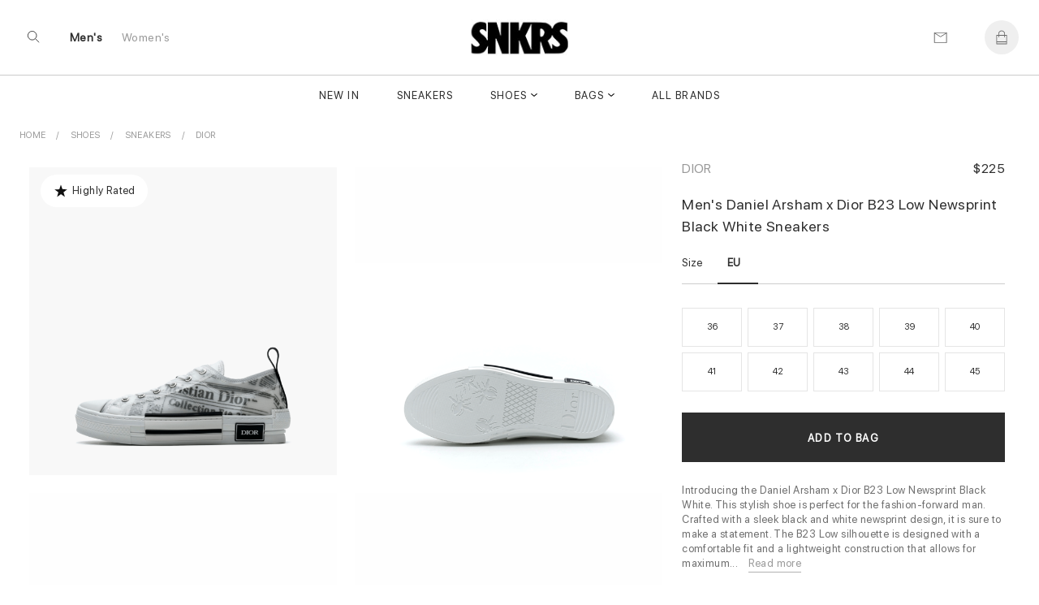

--- FILE ---
content_type: text/html; charset=UTF-8
request_url: https://www.snkrs.su/product/dior-low-newsprint-black-white-nv00664v
body_size: 17251
content:
 
 
<!DOCTYPE html>
<html lang="en">
<head>
<meta charset="UTF-8">

<meta http-equiv="X-UA-Compatible" content="IE=edge"> 
<meta name="viewport" content="width=device-width, initial-scale=1">
<link rel="canonical" href="https://www.snkrs.su/product/dior-low-newsprint-black-white-nv00664v">
 <title>Get the Daniel Arsham x Dior B23 Low Newsprint Black White for Men's - Shop Now!</title>

<meta name="description" content="Get the Daniel Arsham x Dior B23 Low Newsprint Black White for men's now! Shop this exclusive, limited-edition sneaker, crafted with the highest quality materials and featuring a unique newsprint pattern. Get yours today!">
<meta name="keywords" content="Shoes, Dior, ">


  <meta name = "robots" content="index,follow">
 <meta name="author" content="snkrs.su">
<meta property="og:title" content="Get the Daniel Arsham x Dior B23 Low Newsprint Black White for Men's - Shop Now!">
<meta property="og:type" content="">
<meta property="og:description" content="Get the Daniel Arsham x Dior B23 Low Newsprint Black White for men's now! Shop this exclusive, limited-edition sneaker, crafted with the highest quality materials and featuring a unique newsprint pattern. Get yours today!">
<meta property="og:url" content="https://www.snkrs.su/product/dior-low-newsprint-black-white-nv00664v">
<meta property="product:availability" content="instock">
<meta property="product:price:amount" content="225.00">
<meta property="product:price:currency" content="USD">

<meta property="og:image" content="">
<meta property="og:locale" content="en_US"><meta property="og:site_name" content="Snkrs"><meta name="twitter:site:id" content="">
<meta name="twitter:creator:id" content="">
<meta name="twitter:card" content="summary_large_image">
<meta name="twitter:title" content="Get the Daniel Arsham x Dior B23 Low Newsprint Black White for Men's - Shop Now!">
<meta name="twitter:description" content="Get the Daniel Arsham x Dior B23 Low Newsprint Black White for men's now! Shop this exclusive, limited-edition sneaker, crafted with the highest quality materials and featuring a unique newsprint pattern. Get yours today!">
<meta property="twitter:url" content="https://www.snkrs.su/product/dior-low-newsprint-black-white-nv00664v">
<script>
!function (w, d, t) {
  w.TiktokAnalyticsObject=t;var ttq=w[t]=w[t]||[];ttq.methods=["page","track","identify","instances","debug","on","off","once","ready","alias","group","enableCookie","disableCookie"],ttq.setAndDefer=function(t,e){t[e]=function(){t.push([e].concat(Array.prototype.slice.call(arguments,0)))}};for(var i=0;i<ttq.methods.length;i++)ttq.setAndDefer(ttq,ttq.methods[i]);ttq.instance=function(t){for(var e=ttq._i[t]||[],n=0;n<ttq.methods.length;n++)ttq.setAndDefer(e,ttq.methods[n]);return e},ttq.load=function(e,n){var i="https://analytics.tiktok.com/i18n/pixel/events.js";ttq._i=ttq._i||{},ttq._i[e]=[],ttq._i[e]._u=i,ttq._t=ttq._t||{},ttq._t[e]=+new Date,ttq._o=ttq._o||{},ttq._o[e]=n||{};var o=document.createElement("script");o.type="text/javascript",o.async=!0,o.src=i+"?sdkid="+e+"&lib="+t;var a=document.getElementsByTagName("script")[0];a.parentNode.insertBefore(o,a)};

  ttq.load("CHJHFR3C77U441D06NRG");
  ttq.page();
}(window, document, "ttq");
</script>
<meta name="yandex-verification" content="069893c7670842f1">
<meta name="p:domain_verify" content="5940e0dc757b321ccffbb718d8f7ec4b">
<!-- Yandex.Metrika counter -->
<script type="text/javascript" >
   (function(m,e,t,r,i,k,a){m[i]=m[i]||function(){(m[i].a=m[i].a||[]).push(arguments)};
   m[i].l=1*new Date();
   for (var j = 0; j < document.scripts.length; j++) {if (document.scripts[j].src === r) { return; }}
   k=e.createElement(t),a=e.getElementsByTagName(t)[0],k.async=1,k.src=r,a.parentNode.insertBefore(k,a)})
   (window, document, "script", "https://mc.yandex.ru/metrika/tag.js", "ym");

   ym(92859415, "init", {
        clickmap:true,
        trackLinks:true,
        accurateTrackBounce:true,
        webvisor:true
   });
</script>
<noscript><div><img src="https://mc.yandex.ru/watch/92859415" style="position:absolute; left:-9999px;" alt="" /></div></noscript>
<!-- /Yandex.Metrika counter -->
<link rel="shortcut icon" href="https://www.snkrs.su/img/logo/ico/oxxWbZn.jpg">
<link  rel="stylesheet" href="//www.snkrs.su/content_v2/css/bundle.css">
   
<script src="//www.snkrs.su/js/jquery-1.11.1.min.js"></script> 

</head><body class="body_page  template-product" id="top">
 	<script src="//www.snkrs.su/content_v2/js/checkout.js"></script>
	<link href="//www.snkrs.su/css/custom.scss.css" rel="stylesheet" type="text/css" media="all">
    <link rel="stylesheet" href="//www.snkrs.su/content_v2/css/v2-ltr-2021-01-25-b96fd900bdc2265a67df84089cfaf9fe-12466.css" media="all">
    <link rel="stylesheet" href="//www.snkrs.su/content_v2/css/customs.css?v=1769002708">
 <div class="wrapper js-wrapper">
      <header class="header js-header ">
<div id="shopify-section-announcement" class="shopify-section">
</div>
<div id="shopify-section-homepage-announcement" class="shopify-section"></div>
<div class="header__inner">
<div class="header__body">
      <div class="header__search-bar js-serach-bar" id="header-search">
        <a href="#header-search" class="header__search-bar-close js-click"><svg xmlns="http://www.w3.org/2000/svg" width="10.707" height="10.707" viewBox="0 0 10.707 10.707">
  <g id="Icon_Close2" data-name="Icon/Close" transform="translate(0.354 0.354)">
    <line id="Line_118_close2" data-name="Line 118 close" x2="10" y2="10" fill="none" stroke="currentColor" stroke-width="1"></line>
    <line id="Line_119_close2" data-name="Line 119 close" x1="10" y2="10" fill="none" stroke="currentColor" stroke-width="1"></line>
  </g>
</svg>
</a>

        <form action="/search" method="get" class="header__search-bar-form">
          <input type="search" name="q" value="" placeholder="Search" id="bc-sf-search-box-0" aria-live="polite" class="ui-autocomplete-input bc-sf-search-box" autocomplete="off" data-search-box="#bc-sf-search-box-0">

          <button type="submit" onclick="beforeSubmitSearchForm('#bc-sf-search-box-0', event)"><svg id="Icon_Search2" data-name="Icon/Search" xmlns="http://www.w3.org/2000/svg" width="16.354" height="16.354" viewBox="0 0 16.354 16.354">
  <g id="Ellipse_17_search2" data-name="Ellipse 17 search" fill="none" stroke="currentColor" stroke-width="1">
    <circle cx="6.5" cy="6.5" r="6.5" stroke="none"></circle>
    <circle cx="6.5" cy="6.5" r="6" fill="none"></circle>
  </g>
  <line id="Line_116_search2" data-name="Line 116 search" x2="5" y2="5" transform="translate(11 11)" fill="none" stroke="currentColor" stroke-width="1"></line>
</svg>
</button>
        </form>
      </div><!-- /.header__search-bar -->

  		
  		<a href="/" class="header__logo logo"><span>
		<img alt="snkrs.su" src="//www.snkrs.su/img/logo/snkrslogo.jpg">
		</span>
		
  		</a>

  		<nav class="nav-utilities">
  			<ul>
  				<li class="visible-scroll">
  					<a href="#header-search" class="hidden-sm hidden-md hidden-xs js-click js-trigger-search-bar"><svg id="Icon_Search3" data-name="Icon/Search" xmlns="http://www.w3.org/2000/svg" width="16.354" height="16.354" viewBox="0 0 16 18">
  <g id="Ellipse_17_search3" data-name="Ellipse 17 search" fill="none" stroke="currentColor" stroke-width="1">
    <circle cx="6.5" cy="6.5" r="6.5" stroke="none"></circle>
    <circle cx="6.5" cy="6.5" r="6" fill="none"></circle>
  </g>
  <line id="Line_116_search3" data-name="Line 116 search" x2="5" y2="5" transform="translate(11 11)" fill="none" stroke="currentColor" stroke-width="1"></line>
</svg>
</a>

            <a href="#" class="js-menu link-menu hidden-lg" style="    color: #2e2e2e; height:17px;margin-top: 6px;">
              <span class="menu-search"><svg xmlns="http://www.w3.org/2000/svg" width="1.7em" height="1.20em" color="#656565" viewBox="0 0 16 18">
  <g id="Icon_MenuSearch" data-name="Icon/MenuSearch" transform="translate(0 0.5)">
    <g id="Ellipse_17_menu" data-name="Ellipse 17 menu" transform="translate(9 2.5)" fill="none" stroke="currentColor" stroke-width="1">
      <circle cx="4.5" cy="4.5" r="4.5" stroke="none"></circle>
      <circle cx="4.5" cy="4.5" r="4" fill="none"></circle>
    </g>
    <line id="Line_116" data-name="Line 116" x2="4" y2="4" transform="translate(16 9.5)" fill="none" stroke="currentColor" stroke-width="1"></line>
    <line id="Line_120" data-name="Line 120" x1="13" fill="none" stroke="currentColor" stroke-width="1"></line>
    <line id="Line_122" data-name="Line 122" x1="7" transform="translate(0 5.5)" fill="none" stroke="currentColor" stroke-width="1"></line>
    <line id="Line_121" data-name="Line 121" x1="6.5" transform="translate(0 11)" fill="none" stroke="currentColor" stroke-width="1"></line>
	 
  </g>
</svg>
</span>

              <span class="close"><svg xmlns="http://www.w3.org/2000/svg" width="10.707" height="10.707" viewBox="0 0 10.707 10.707">
  <g id="Icon_Close" data-name="Icon/Close" transform="translate(0.354 0.354)">
    <line id="Line_118_close" data-name="Line 118 close" x2="10" y2="10" fill="none" stroke="currentColor" stroke-width="1"></line>
    <line id="Line_119_close" data-name="Line 119 close" x1="10" y2="10" fill="none" stroke="currentColor" stroke-width="1"></line>
  </g>
</svg>
</span>
            </a>
  				</li>
				
				<li class="li-link-header">
				    				<a title="Men's" class="link-header active" href="/men">Men's</a>
    			</li><li class="li-link-header">
					
    		<a title="Women's" class="link-header " href="/women">Women's</a>
    				</li>
				
					</ul>
  		</nav>

      <nav class="nav-utilities nav-utilities--right">
        <ul>
        <li>
 <a title="Contact us" href="/help/contact-us"><svg xmlns="http://www.w3.org/2000/svg" width="17" height="13" viewBox="0 0 17 14"><g fill="none" stroke="#656565" stroke-linecap="round" data-name="Icon/Email"><path d="M16.689.689v13h-16v-13Z" data-name="Path 119"></path><path d="m16.689.689-8 5-8-5" data-name="Path 120"></path></g></svg>
</a>
            </li>
			
          <li class="visible-scroll">
            <a class="link-cart" title="Bag"  data-heading="Bag" >
              
		
  <span class="count js-cart-count  hidden">0</span>
			<svg width="1em" height="1.25em" viewBox="0 0 17 20" fill="none" color="#656565" data-test="desktopHeader--icon--cart"><path d="M16 6.5H13.5V5C13.5 2.243 11.257 0 8.5 0C5.743 0 3.5 2.243 3.5 5V6.5H1C0.724 6.5 0.5 6.724 0.5 7V19.5C0.5 19.776 0.724 20 1 20H16C16.276 20 16.5 19.776 16.5 19.5V7C16.5 6.724 16.276 6.5 16 6.5ZM4.5 5C4.5 2.7945 6.2945 1 8.5 1C10.7055 1 12.5 2.7945 12.5 5V6.5H4.5V5ZM1.5 7.5H3.5V9.5C3.5 9.776 3.724 10 4 10C4.276 10 4.5 9.776 4.5 9.5V7.5H12.5V9.5C12.5 9.776 12.724 10 13 10C13.276 10 13.5 9.776 13.5 9.5V7.5H15.5V16H1.5V7.5ZM15.5 19H1.5V17H15.5V19Z" fill="currentColor"></path></svg>
</a>
          </li>
		          </ul>
      </nav>
  	</div>
	
	<div class="header__nav hidden-xs hidden-sm hidden-md">
	<nav class="nav">
<ul>
<li class="menu__item ">
       <a href="/newest" data-type="none" data-title="New In" data-subtitle="" data-content="" data-banner="/img/menu/">New In</a>
	   
	 </li>
			<li class="menu__item ">
       <a href="/category/sneakers" data-type="none" data-title="Sneakers" data-subtitle="" data-content="" data-banner="/img/menu/3_1675008968.jpg">Sneakers</a>
	   
	 </li>
			<li class="menu__item menu__item--has-dropdown  grid 1">
       <a href="/category/shoes" data-type="grid" data-title="Shoes" data-subtitle="Collection" data-content="" data-banner="/img/menu/1_1676573868.jpg">Shoes</a>
	  	   <div class="dropdown dropdown--grid">
	   <div class="cols">
	    <div class="col col--1of2 2">
	         <ul class="menu__dropdown">
		 
 
 
<li class="menu__item menu__item--has-dropdown 1">
<a class="link-header titleCss" target="_self" href="/women/shoes" style="color: rgba(0,0,0,.4);"><span>Women's Shoes</span></a>

  <ul class="menu__dropdown">
      <li class="menu__item default 0">
	   <a href="/women/sneakers" data-type="default">Sneakers</a>
    </li>
      <li class="menu__item default 0">
	   <a href="/women/pumps" data-type="default">Pumps</a>
    </li>
      <li class="menu__item default 0">
	   <a href="/women/sandals_and_slippers" data-type="default">Sandals and Slippers</a>
    </li>
      <li class="menu__item default 0">
	   <a href="/women/loafers_and_ballerinas" data-type="default">Loafers and Ballerinas</a>
    </li>
      <li class="menu__item default 0">
	   <a href="/women/boots_and_ankle_boots" data-type="default">Boots and Ankle Boots</a>
    </li>
    </ul>
</li>

<li class="menu__item menu__item--has-dropdown   1">
<a class="link-header titleCss" target="_self" href="/category/shoes" style="color: rgba(0,0,0,.4);"><span>Men's Shoes</span></a>
<ul class="menu__dropdown">
      <li class="menu__item default 0">
	   <a href="/category/sneakers" data-type="default">Sneakers</a>
    </li>
      <li class="menu__item default 0">
	   <a href="/category/sandals_and_slippers" data-type="default">Sandals and Slippers</a>
    </li>
      <li class="menu__item default 0">
	   <a href="/category/boots" data-type="default">Boots</a>
    </li>
      <li class="menu__item default 0">
	   <a href="/category/lace-ups_and_buckles_shoes" data-type="default">Lace-ups and Buckles shoes</a>
    </li>
      <li class="menu__item default 0">
	   <a href="/category/loafers_and_moccasins" data-type="default">Loafers and Moccasins</a>
    </li>
    
  </ul>
</li>

<li class="menu__item menu__item--has-dropdown   1">
<a class="link-header titleCss" target="_self" href="/category/shoes" style="color: rgba(0,0,0,.4);"><span>Featured Brands</span></a>
<ul class="menu__dropdown">
      <li class="menu__item default 0">
	   <a href="/category/yeezy">Yeezy</a>
    </li>
      <li class="menu__item default 0">
	   <a href="/category/jordan">Jordan</a>
    </li>
      <li class="menu__item default 0">
	   <a href="/category/nike">Nike</a>
    </li>
      <li class="menu__item default 0">
	   <a href="/category/pharrel-williams">Pharrell W.</a>
    </li>
      <li class="menu__item default 0">
	   <a href="/category/off-white">Off White</a>
    </li>
      <li class="menu__item default 0">
	   <a href="/category/gucci">Gucci</a>
    </li>
      <li class="menu__item default 0">
	   <a href="/category/mcqueen">A. McQueen</a>
    </li>
      <li class="menu__item default 0">
	   <a href="/category/louis-vuitton">Louis Vuitton</a>
    </li>
      <li class="menu__item default 0">
	   <a href="/category/dior">Dior</a>
    </li>
      <li class="menu__item default 0">
	   <a href="/category/balenciaga">Balenciaga</a>
    </li>
      <li class="menu__item default 0">
	   <a href="/category/burberry">Burberry</a>
    </li>
      <li class="menu__item default 0">
	   <a href="/category/">New Balance</a>
    </li>
    
  </ul>
</li>

  
 
	   	  <li class="menu__item menu__item--has-dropdown   1"> 
	  
	  	  <ul class="menu__dropdown">
	 
	  	  </ul>
	  </li>
	  
	  	  <li class="menu__item menu__item--has-dropdown   1"> 
	  
	  	  <ul class="menu__dropdown">
	 
	  	  </ul>
	  </li>
	  
	   
	 
 </ul>
        </div>
		
		<div class="col col--1of2">
           <div class="cols">
               <div class="col col--1of2">	
				 				  <a title="Most Popular Shop Men's Sneakers - Designer White, Black, Casual, Running, Leather & High Top | Buy Now" href="/category/sneakers"> <div style="position:relative"> <img alt="Most Popular Shop Men's Sneakers - Designer White, Black, Casual, Running, Leather & High Top | Buy Now" src="/img/shema/140_1676959640.webp"><div class="main-category__body"><span class="main-category__title font font_title-m">Most Popular</span></div> </div></a>				  	 				</div><!-- /.col col-/-1of2 -->

                <div class="col col--1of2">
				 <a title="New Arrivals Shop Men's Designer Shoes on Sale - Sneakers, Boots, Slippers & Designer Footwear | Buy Now!" href="/category/shoes"> <div style="position:relative"> <img alt="New Arrivals Shop Men's Designer Shoes on Sale - Sneakers, Boots, Slippers & Designer Footwear | Buy Now!" src="/img/shema/115_1676959672.webp"><div class="main-category__body"><span class="main-category__title font font_title-m">New Arrivals</span></div> </div></a>				 
				  				 
				 <!-- /.dropdown__image -->
                </div><!-- /.col col-/-1of2 -->
              </div><!-- /.cols -->
            </div>
 </div>
	   </div>
	   
	 </li>
			<li class="menu__item menu__item--has-dropdown  grid 1">
       <a href="/category/bags" data-type="grid" data-title="Bags" data-subtitle="Collection" data-content="" data-banner="/img/menu/10_1676613194.jpg">Bags</a>
	  	   <div class="dropdown dropdown--grid">
	   <div class="cols">
	    <div class="col col--1of2 2">
	         <ul class="menu__dropdown">
		
<li class="menu__item menu__item--has-dropdown 1">
<a class="link-header titleCss" target="_self" href="/women/bags" style="color: rgba(0,0,0,.4);"><span>Women's</span></a>
  <ul class="menu__dropdown">
      <li class="menu__item default 0">
	   <a href="/women/bucket-bags" data-type="default" >Bucket Bags</a>
    </li>
      <li class="menu__item default 0">
	   <a href="/women/hobo-bags" data-type="default" >Hobo Bags</a>
    </li>
      <li class="menu__item default 0">
	   <a href="/women/backpacks" data-type="default" >Backpacks</a>
    </li>
      <li class="menu__item default 0">
	   <a href="/women/chain-bags" data-type="default" >Chain Bags</a>
    </li>
      <li class="menu__item default 0">
	   <a href="/women/chain-and-strap-wallets" data-type="default" >Chain and Strap Wallets</a>
    </li>
      <li class="menu__item default 0">
	   <a href="/women/clutches" data-type="default" >Clutches</a>
    </li>
      <li class="menu__item default 0">
	   <a href="/women/crossbody-bags" data-type="default" >Crossbody Bags</a>
    </li>
      <li class="menu__item default 0">
	   <a href="/women/mini-bags" data-type="default" >Mini Bags</a>
    </li>
      <li class="menu__item default 0">
	   <a href="/women/small bags" data-type="default" >Wallet</a>
    </li>
      <li class="menu__item default 0">
	   <a href="/women/totes" data-type="default" >Totes</a>
    </li>
      <li class="menu__item default 0">
	   <a href="/women/straps" data-type="default" >straps</a>
    </li>
    </ul>
</li>

<li class="menu__item menu__item--has-dropdown   1">
<a class="link-header titleCss" target="_self" href="/category/bags" style="color: rgba(0,0,0,.4);"><span>Men's</span></a>
<ul class="menu__dropdown">
      <li class="menu__item default 0">
	   <a href="/category/backpacks" data-type="default">Backpacks</a>
    </li>
      <li class="menu__item default 0">
	   <a href="/category/crossbody-bags" data-type="default">Crossbody Bags</a>
    </li>
      <li class="menu__item default 0">
	   <a href="/category/small bags" data-type="default">Wallet</a>
    </li>
      <li class="menu__item default 0">
	   <a href="/category/totes" data-type="default">Totes</a>
    </li>
      <li class="menu__item default 0">
	   <a href="/category/business-bags" data-type="default">Business Bags</a>
    </li>
    </ul>
</li>
  
 
  
 
	   	  <li class="menu__item menu__item--has-dropdown   1"> 
	  
	  	  <ul class="menu__dropdown">
	 
	  	  </ul>
	  </li>
	  
	  	  <li class="menu__item menu__item--has-dropdown   1"> 
	  
	  	  <ul class="menu__dropdown">
	 
	  	  </ul>
	  </li>
	  
	   
	 
 </ul>
        </div>
		
		<div class="col col--1of2">
           <div class="cols">
               <div class="col col--1of2">	
				 				  	 <a title="Most Popular Men's Designer Totes - Luxury Style at Our Online Shop!" href="/category/totes"> <div style="position:relative"> <img alt="Most Popular Men's Designer Totes - Luxury Style at Our Online Shop!" src="/img/shema/159_1676960039.webp"><div class="main-category__body"><span class="main-category__title font font_title-m">Most Popular</span></div> </div></a>				</div><!-- /.col col-/-1of2 -->

                <div class="col col--1of2">
				 				 
				  <a title="New Arrivals Shop Men's Designer Bags - Sale & Buy Luxury Backpacks, Business Bags!" href="/category/bags"> <div style="position:relative"> <img alt="New Arrivals Shop Men's Designer Bags - Sale & Buy Luxury Backpacks, Business Bags!" src="/img/shema/148_1676959981.webp"><div class="main-category__body"><span class="main-category__title font font_title-m">New Arrivals</span></div> </div></a>
				  				 
				 <!-- /.dropdown__image -->
                </div><!-- /.col col-/-1of2 -->
              </div><!-- /.cols -->
            </div>
 </div>
	   </div>
	   
	 </li>
			<li class="menu__item ">
       <a href="/brandlist" data-type="none" data-title=" All Brands" data-subtitle="" data-content="" data-banner="/img/menu/"> All Brands</a>
	   
	 </li>
			</ul> 

<ul>
			
</ul>
</nav>	</div>
	<div class="header__mobile hidden-lg">
		</div>
</div>
</header>    <div class="main">


<div class="shopify-section section-product section style16" style="background: #f8f8f8">
 		 

<ul itemscope="itemscope" itemtype="https://schema.org/BreadcrumbList" class="breadcrumbs section-product__breadcrumbs prl6-sm">
	 <li itemprop="itemListElement" itemscope="itemscope" itemtype="https://schema.org/ListItem">
			    <a itemprop="item" class="link link_grey" href="/" title="Back to the frontpage">
				<span itemprop="name">Home</span>
				<meta itemprop="position" content="0"></a>
		</li>
		
		<li itemprop="itemListElement" itemscope="itemscope" itemtype="https://schema.org/ListItem" class="breadcrumbs__item">
				<a title="Shoes" target="_self" href="/category/shoes" class="link link_grey" itemprop="item">
				<span itemprop="name">Shoes</span> 
				<meta itemprop="position" content="1"></a>
		</li>
	
		<li itemprop="itemListElement" itemscope="itemscope" itemtype="https://schema.org/ListItem" class="breadcrumbs__item">
				<a title="Sneakers" target="_self" href="/category/sneakers" class="link link_grey" itemprop="item">
				<span itemprop="name">Sneakers</span> 
				<meta itemprop="position" content="2"></a>
		</li>
		
		<li itemprop="itemListElement" itemscope="itemscope" itemtype="https://schema.org/ListItem" class="breadcrumbs__item">
				<a title="Dior" target="_self" href="/category/dior" class="link link_grey" itemprop="item">
				<span itemprop="name">Dior</span>
				<meta itemprop="position" content="3"></a>
		</li>
		
	</ul>	

 	
<div class="section-product__media2" id="css-18oc1fc"></div>
		<div class="section-product__container" itemtype="https://schema.org/Product" itemscope="itemscope">
   <div class="section-product__inner">
             <div class="section-product__media" style="min-width: 65%;">
	                                    <div class="css-m7cvl0 css-68bmkk">
		                   <div class="css-uo9y97 d-sm-flx flx-jc-sm-c pt2-sm prl4-sm">
			                    <svg height="20px" width="20px" fill="#111" viewBox="0 0 25 32">
				                <path d="M12.48 4l-3.04 8.96-9.44.32 7.6 5.6L4.96 28l7.68-5.44 7.84 5.28-2.8-9.04 7.52-5.76-9.52-.08z"></path></svg>
						         <span class="prl1-sm">Highly Rated</span> 				            </div>
		               </div>
		            <div class="css-1rayx7p">
<div><div class="css-jsuloe css-fdsnrd" data-orientation="horizontal" data-hero="true" data-slides-to-show="1" data-scrollable="true" data-should-transition="false" data-semantically-hide-unobserved-cards="true" data-conditionally-hide-nav-buttons="false" data-with-tracker="false" data-with-navigation="true"><ul class="slider">
 
<li aria-hidden="false" data-in-view="true" data-index="0" class="slide selected">
	
<a data-sub-type="image"  data-set="4394" class="css-1j93yla css-1jh7gwz" data-click-to-play-video-style="false" id="4394">
						    <div class="css-du206p" style=" background:#f8f8f8">
							    <div class="css-edayh7">
								     <div class="css-mbl6zx d-sm-ib mr1-sm ml1-sm"></div>
									     <div class="css-mbl6zx d-sm-ib mr1-sm ml1-sm"></div>
										     <div class="css-mbl6zx d-sm-ib mr1-sm ml1-sm"></div>
								</div>		
	<img itemprop="image" data-fade-in="css-147n82m" class="css-viwop1 u-full-width u-full-height css-m5dkrx" src="//www.snkrs.su/img/product/product_664/large_4394_664.webp" alt="Shop Daniel Arsham x Dior B23 Low Newsprint Black White for Men" style="object-fit: contain;bottom: 0px; top: inherit;top: auto;margin-top: 0;margin-bottom: 0;">

								</div>
								</a>
	<div class="css-m7cvl0 css-68bmkk" style=" z-index:2; bottom:-20px; position:absolute; display:none;  left:25px">
		<div class=" j-pagination swiper-pagination-fraction slider-product__count js-slider-product-count"><span class="swiper-pagination-current">1</span> /<span class="swiper-pagination-total"> 5</span></div>
			 </div>
</li>
			
			
			
			 
<li aria-hidden="false" data-in-view="true" data-index="0" class="slide selected">
	
<a data-sub-type="image"  data-set="4397" class="css-1j93yla css-1jh7gwz" data-click-to-play-video-style="false" id="4397">
						    <div class="css-du206p" style=" background:#fefefe">
							    <div class="css-edayh7">
								     <div class="css-mbl6zx d-sm-ib mr1-sm ml1-sm"></div>
									     <div class="css-mbl6zx d-sm-ib mr1-sm ml1-sm"></div>
										     <div class="css-mbl6zx d-sm-ib mr1-sm ml1-sm"></div>
								</div>		
	<img itemprop="image" data-fade-in="css-147n82m" class="css-viwop1 u-full-width u-full-height css-m5dkrx" src="//www.snkrs.su/img/product/product_664/large_4397_664.webp" alt="Men's Stylish Daniel Arsham x Dior B23 Low Newsprint Black White" style="object-fit: contain;bottom: 0px; top: inherit;top: auto;margin-top: 0;margin-bottom: 0;">

								</div>
								</a>
	<div class="css-m7cvl0 css-68bmkk" style=" z-index:2; bottom:-20px; position:absolute; display:none;  left:25px">
		<div class=" j-pagination swiper-pagination-fraction slider-product__count js-slider-product-count"><span class="swiper-pagination-current">2</span> /<span class="swiper-pagination-total"> 5</span></div>
			 </div>
</li>
			
			
			
			 
<li aria-hidden="false" data-in-view="true" data-index="0" class="slide selected">
	
<a data-sub-type="image"  data-set="4395" class="css-1j93yla css-1jh7gwz" data-click-to-play-video-style="false" id="4395">
						    <div class="css-du206p" style=" background:#fefefe">
							    <div class="css-edayh7">
								     <div class="css-mbl6zx d-sm-ib mr1-sm ml1-sm"></div>
									     <div class="css-mbl6zx d-sm-ib mr1-sm ml1-sm"></div>
										     <div class="css-mbl6zx d-sm-ib mr1-sm ml1-sm"></div>
								</div>		
	<img itemprop="image" data-fade-in="css-147n82m" class="css-viwop1 u-full-width u-full-height css-m5dkrx" src="//www.snkrs.su/img/product/product_664/large_4395_664.webp" alt="Get the Latest Look: Daniel Arsham x Dior B23 Low Newsprint Black White" style="object-fit: contain;bottom: 0px; top: inherit;top: auto;margin-top: 0;margin-bottom: 0;">

								</div>
								</a>
	<div class="css-m7cvl0 css-68bmkk" style=" z-index:2; bottom:-20px; position:absolute; display:none;  left:25px">
		<div class=" j-pagination swiper-pagination-fraction slider-product__count js-slider-product-count"><span class="swiper-pagination-current">3</span> /<span class="swiper-pagination-total"> 5</span></div>
			 </div>
</li>
			
			
			
			 
<li aria-hidden="false" data-in-view="true" data-index="0" class="slide selected">
	
<a data-sub-type="image"  data-set="4396" class="css-1j93yla css-1jh7gwz" data-click-to-play-video-style="false" id="4396">
						    <div class="css-du206p" style=" background:#fefefe">
							    <div class="css-edayh7">
								     <div class="css-mbl6zx d-sm-ib mr1-sm ml1-sm"></div>
									     <div class="css-mbl6zx d-sm-ib mr1-sm ml1-sm"></div>
										     <div class="css-mbl6zx d-sm-ib mr1-sm ml1-sm"></div>
								</div>		
	<img itemprop="image" data-fade-in="css-147n82m" class="css-viwop1 u-full-width u-full-height css-m5dkrx" src="//www.snkrs.su/img/product/product_664/large_4396_664.webp" alt="Men's Fashion: Daniel Arsham x Dior B23 Low Newsprint Black White" style="object-fit: contain;bottom: 0px; top: inherit;top: auto;margin-top: 0;margin-bottom: 0;">

								</div>
								</a>
	<div class="css-m7cvl0 css-68bmkk" style=" z-index:2; bottom:-20px; position:absolute; display:none;  left:25px">
		<div class=" j-pagination swiper-pagination-fraction slider-product__count js-slider-product-count"><span class="swiper-pagination-current">4</span> /<span class="swiper-pagination-total"> 5</span></div>
			 </div>
</li>
			
			
			
			 
<li aria-hidden="false" data-in-view="true" data-index="0" class="slide selected">
	
<a data-sub-type="image"  data-set="4398" class="css-1j93yla css-1jh7gwz" data-click-to-play-video-style="false" id="4398">
						    <div class="css-du206p" style=" background:#fefefe">
							    <div class="css-edayh7">
								     <div class="css-mbl6zx d-sm-ib mr1-sm ml1-sm"></div>
									     <div class="css-mbl6zx d-sm-ib mr1-sm ml1-sm"></div>
										     <div class="css-mbl6zx d-sm-ib mr1-sm ml1-sm"></div>
								</div>		
	<img itemprop="image" data-fade-in="css-147n82m" class="css-viwop1 u-full-width u-full-height css-m5dkrx" src="//www.snkrs.su/img/product/product_664/large_4398_664.webp" alt="Refresh Your Look with Daniel Arsham x Dior B23 Low Newsprint Black White" style="object-fit: contain;bottom: 0px; top: inherit;top: auto;margin-top: 0;margin-bottom: 0;">

								</div>
								</a>
	<div class="css-m7cvl0 css-68bmkk" style=" z-index:2; bottom:-20px; position:absolute; display:none;  left:25px">
		<div class=" j-pagination swiper-pagination-fraction slider-product__count js-slider-product-count"><span class="swiper-pagination-current">5</span> /<span class="swiper-pagination-total"> 5</span></div>
			 </div>
</li>
			
			
			
										
	</ul>
	
	</div></div></div>


<script>
let last_known_scroll_position = 0;
let ticking = false;

function doSomething(scroll_pos) {
  // Do something with the scroll position
}

window.addEventListener('scroll', function(e) {
  last_known_scroll_position = window.scrollY;

  if (!ticking) {
    window.requestAnimationFrame(function() {
      doSomething(last_known_scroll_position);
      ticking = false;
    });

    ticking = true;
  }
});
</script>
       </div>

<div class="section-product__content" style="min-width: 35%; padding-top:29px;" >
 <div class="section-product__content__inner">
<header class="section-product__head" style="display:flex;flex-direction: row;flex: 1 1; justify-content:space-between;align-items:baseline;">
<a href="/category/dior"  title="Dior" target="_self" class="brand">Dior</a>
   <div itemprop="brand" itemtype="https://schema.org/Brand" itemscope>
     <meta itemprop="name"  content="Dior">
   </div>


<div class="sectionPrice"> 
	  <div class="price" style="margin-top:5px; text-align:right" itemprop="offers" itemscope="itemscope" itemtype="https://schema.org/Offer">
    <link itemprop="url" href="https://www.snkrs.su/product/dior-low-newsprint-black-white-nv00664v" />
    <meta itemprop="itemCondition" content="https://schema.org/NewCondition" />
     <meta itemprop="priceCurrency" content="USD">
<meta itemprop="priceValidUntil" content="2025-12-31" />
<meta itemprop="price" content="225">

<div class="price" style="margin:0;line-height: 1px; font-size:13px">
    <span class="price_new priceUSD active" >$225          </span>
</div>
<link itemprop="availability" href="https://schema.org/InStock">
 <div itemprop="shippingDetails" itemtype="https://schema.org/OfferShippingDetails" itemscope>
          <div itemprop="shippingRate" itemtype="https://schema.org/MonetaryAmount" itemscope>
            <meta itemprop="value" content="0" />
            <meta itemprop="currency" content="USD" />
          </div>
         <div itemprop="shippingDestination" itemtype="https://schema.org/DefinedRegion" itemscope>
            <meta itemprop="addressCountry" content="US" />
            <meta itemprop="addressCountry" content="GB" />
          </div>
          <div itemprop="deliveryTime" itemtype="https://schema.org/ShippingDeliveryTime" itemscope>
            <div itemprop="handlingTime" itemtype="https://schema.org/QuantitativeValue" itemscope>
              <meta itemprop="minValue" content="7" />
              <meta itemprop="maxValue" content="20" />
              <meta itemprop="unitCode" content="DAY" />
            </div>

			<div itemprop="transitTime" itemtype="https://schema.org/QuantitativeValue" itemscope>
              <meta itemprop="minValue" content="1" />
              <meta itemprop="maxValue" content="3" />
              <meta itemprop="unitCode" content="DAY" />
            </div>
</div></div>
 <div itemprop="hasMerchantReturnPolicy" itemtype="https://schema.org/MerchantReturnPolicy" itemscope>
          <meta itemprop="applicableCountry" content="US" />
          <meta itemprop="returnPolicyCategory" content="https://schema.org/MerchantReturnFiniteReturnWindow" />
          <meta itemprop="merchantReturnDays" content="30" />
          <meta itemprop="returnMethod" content="https://schema.org/ReturnByMail" />
          <meta itemprop="returnFees" content="https://schema.org/FreeReturn" />
        </div>

</div>


</div>
</header>
<h1 id="pdp_product_title" class="pdp_product_title" itemprop="name">Men's Daniel Arsham x Dior B23 Low Newsprint Black White Sneakers</h1>

<div class="section-product__actions" style="margin-top:15px">
<form method="post" id="product_form" class="section-product__form js-ajax-form" enctype="multipart/form-data">

<div class="product-variations " style="margin-bottom: 26px;">
   <ul class="product-variations-list  baseline-medium">
      <li class="attribute attribute-size ">
         <header class="clearfix">
	       <div class="section-product__form__links">
	          <span class="titleSize">Size</span>
					<a id="size-1" class="ssize active" data-set='eu'>EU<span style="margin-left: 2px;" class="variation-size" id="variation-eu-size"></span></a>
		<a  id="size-guide" class="size-guide" href="#" style="display:none">Size guide</a>
	  </div>
         </header>
	
		<div class="valueSize">
			<div class="size-tiles">
			  <div class="js-swatch-wrapper">
				 <ul class="js-menu-swatches menu-horz-inline size">
				 			 <li class="razmerProduct">
				<button data-id="667" data-set="Mens EU36" data-eu="36" data-us="" data-uk="" data-gender="Mens" type="button" class="selectric js-swatch-item pointer swatch-item emptyswatch swatchanchor js-keyboard-clickable">
	36				</button>
			 </li>
			 			 <li class="razmerProduct">
				<button data-id="668" data-set="Mens EU37" data-eu="37" data-us="" data-uk="" data-gender="Mens" type="button" class="selectric js-swatch-item pointer swatch-item emptyswatch swatchanchor js-keyboard-clickable">
	37				</button>
			 </li>
			 			 <li class="razmerProduct">
				<button data-id="633" data-set="Mens EU38" data-eu="38" data-us="" data-uk="" data-gender="Mens" type="button" class="selectric js-swatch-item pointer swatch-item emptyswatch swatchanchor js-keyboard-clickable">
	38				</button>
			 </li>
			 			 <li class="razmerProduct">
				<button data-id="635" data-set="Mens EU39" data-eu="39" data-us="" data-uk="" data-gender="Mens" type="button" class="selectric js-swatch-item pointer swatch-item emptyswatch swatchanchor js-keyboard-clickable">
	39				</button>
			 </li>
			 			 <li class="razmerProduct">
				<button data-id="637" data-set="Mens EU40" data-eu="40" data-us="" data-uk="" data-gender="Mens" type="button" class="selectric js-swatch-item pointer swatch-item emptyswatch swatchanchor js-keyboard-clickable">
	40				</button>
			 </li>
			 			 <li class="razmerProduct">
				<button data-id="642" data-set="Mens EU41" data-eu="41" data-us="" data-uk="" data-gender="Mens" type="button" class="selectric js-swatch-item pointer swatch-item emptyswatch swatchanchor js-keyboard-clickable">
	41				</button>
			 </li>
			 			 <li class="razmerProduct">
				<button data-id="640" data-set="Mens EU42" data-eu="42" data-us="" data-uk="" data-gender="Mens" type="button" class="selectric js-swatch-item pointer swatch-item emptyswatch swatchanchor js-keyboard-clickable">
	42				</button>
			 </li>
			 			 <li class="razmerProduct">
				<button data-id="639" data-set="Mens EU43" data-eu="43" data-us="" data-uk="" data-gender="Mens" type="button" class="selectric js-swatch-item pointer swatch-item emptyswatch swatchanchor js-keyboard-clickable">
	43				</button>
			 </li>
			 			 <li class="razmerProduct">
				<button data-id="646" data-set="Mens EU44" data-eu="44" data-us="" data-uk="" data-gender="Mens" type="button" class="selectric js-swatch-item pointer swatch-item emptyswatch swatchanchor js-keyboard-clickable">
	44				</button>
			 </li>
			 			 <li class="razmerProduct">
				<button data-id="666" data-set="Mens EU45" data-eu="45" data-us="" data-uk="" data-gender="Mens" type="button" class="selectric js-swatch-item pointer swatch-item emptyswatch swatchanchor js-keyboard-clickable">
	45				</button>
			 </li>
			   
			 </ul>
			  </div>
			</div>  
		</div>
	</li>
  </ul>
</div>
	  
	  <div class="selector-wrapper">
    <div class="selectric-wrapper selectric-single-option-selector selectric-below">
	    <input class="selectric-input" tabindex="0">
	</div>
</div>
<p class="field__message field__message--error hidden" id="error-for-size">Please select your size</p>

<script>
$(".selectric").click(function(){
elem = document.querySelector('#addCart');
elem.disabled = false;
$('#addCart').removeClass('btn--loading');
 $('#error-for-size').addClass('hidden');
$('.selectric').removeClass('active');
$(this).addClass('active');
$('#sizeSelect').val($(this).attr('data-set'));
$('#smartwishlist').attr('data-variant',$(this).attr('data-id'));
$('#variation-eu-size').html(': '+$(this).attr('data-eu'));
$('#variation-us-size').html(': '+$(this).attr('data-us')+ '('+$(this).attr('data-gender')+')');
$('#variation-uk-size').html(': '+$(this).attr('data-uk'));
});

$(".ssize").click(function(){
$('.ssize').removeClass('active');
$(this).addClass('active');
var $set = $(this).attr('data-set');

$('[data-uk]').each( function(e){
	var $el = $(this);
	if($el.hasClass('selectric')) { $el.html($el.attr('data-'+$set));
		console.log($el.attr('data-'+$set)) 
	}
});

//$(".selectric").html($(".selectric").attr('data-us'));
});
$(".gSize").click(function(){

$('.gSize').removeClass('active');
$(this).addClass('active');
if ($(this).attr('data-set')=='men'){
$('.women').removeClass('on');$('.women').addClass('off');
$('.men').removeClass('off');$('.men').addClass('on');
}else
{$('.men').removeClass('on');$('.men').addClass('off');
$('.women').removeClass('off');$('.women').addClass('on');
}
});
</script>

                    <input name="sizeSelect" id="sizeSelect" type="hidden"  value="0">
       			 <input type="hidden" name="reffer" value="">
			 <input name="Product_name" id="Pt_name" type="hidden" value=" Low Newsprint Black White">
			 <input name="ID_product" data-product="664" id="ID_product" type="hidden" value="664">
             <input name="Product_price" id="Pt_price" type="hidden"  value="225">
			 <input name="Product_price_real" id="Pt_price_real" type="hidden"  value="225">
			 <input id="copyVal" value="https://www.snkrs.su/product/dior-low-newsprint-black-white-nv00664v" type="hidden">
		<div class="col-sm-10" style="padding-right: 0px!important;width: 100%!important;padding-left: 0px"> 
			  <div class="quantity" style="display:none">
                       <a href="#line-item-loop-37209676644510" class="js-line-item-quantity-control js-line-item-quantity-decrease">-</a>
                        <input type="number" name="quwantity" class="js-line-item-quantity" id="line-item-loop-37209676644510" value="1" min="1" max="120">
                        <a href="#line-item-loop-37209676644510" class="js-line-item-quantity-control js-line-item-quantity-increase">+</a>
               </div>
			 <input  id="country_form" name="country_form"  type="hidden" value="">
             <input name="SOURCE_DESCRIPTION" id="Pt_SOURCE_DESCRIPTION" type="hidden"  value="snkrs.su/product/dior-low-newsprint-black-white-nv00664v">
        </div>
		<div class="section-product__form__actions">
            <button id="addCart" type="submit" name="add" class="btn btn--block">Add to Bag</button>
					  <div class="swym-button-bar swym-wishlist-button-bar swym-inject swym-bbar-nomargin"></div>
					  <div class="swym-isa-inline-form swym-inject" style="display: none;"></div>
		</div>

</form></div>
 <div class="accordion  js-accordion js-accordion-toggle">
 <h2 style="display:none">The Details</h2>
  <div class="accordion__section is-expanded">
                   
                    <div class="accordion__body" style="display:block; ">
                      <div class="accordion__content">
					  
	<span class="text-prev"> Introducing the Daniel Arsham x Dior B23 Low Newsprint Black White. This stylish shoe is perfect for the fashion-forward man. Crafted with a sleek black and white newsprint design, it is sure to make a statement. The B23 Low silhouette is designed with a comfortable fit and a lightweight construction that allows for maximum... <a  href="#" class="text-more">   Read more </a></span>
	<span class="text-next">Introducing the Daniel Arsham x Dior B23 Low Newsprint Black White. This stylish shoe is perfect for the fashion-forward man. Crafted with a sleek black and white newsprint design, it is sure to make a statement. The B23 Low silhouette is designed with a comfortable fit and a lightweight construction that allows for maximum mobility. The rubber outsole provides excellent traction and durability, making it a great choice for everyday wear. With its unique design, the Daniel Arsham x Dior B23 Low Newsprint Black White is the perfect way to get your style noticed. Shop this exclusive shoe to stand out from the crowd. <a  href="#" class="text-more">Read less</a></span>
									 </div>
                    </div>
                  </div>
				  <!-- /.accordion -->
                <div style="display:none" itemprop="description">The Daniel Arsham x Dior B23 Low-Top Sneaker redefines a classic silhouette with a unique newsprint-inspired design, a standout collaboration for fashion aficionados. This sneaker features a black and white canvas upper with a striking newsprint-inspired motif, combining contemporary art with high fashion. It includes classic elements such as eyelets, a lace-up front, and a durable rubber sole. The design is completed with a reinforced round toe and a rear heel tab, ensuring both comfort and style. Ideal for adding a distinctive touch to any casual outfit.</div>
              <div itemprop="aggregateRating" itemtype="https://schema.org/AggregateRating" itemscope>
        <meta itemprop="reviewCount" content="1" />
        <meta itemprop="ratingValue" content="5" />
      </div>
      <div itemprop="review" itemtype="https://schema.org/Review" itemscope>
        <div itemprop="author" itemtype="https://schema.org/Person" itemscope>
          <meta itemprop="name" content="Snkrs" />
        </div>
        <div itemprop="reviewRating" itemtype="https://schema.org/Rating" itemscope>
          <meta itemprop="ratingValue" content="1" />
          <meta itemprop="bestRating" content="5" />
        </div>
      </div>
 <script>
$('.text-more').click(function(){$('.text-next').slideToggle(0);$('.text-prev').slideToggle(0);return false;});
</script>

<div class="accordion__section">
  <div class="accordion__head js-accordion-head">
          <h3 class="small all-caps">Product Details</h3>
                    </div>
					  <div class="accordion__body">
                      <div class="accordion__content">
					  

                                 </div>
					  </div>
</div>					
 <div class="accordion__section">
 	               <div class="accordion__head js-accordion-head">
                      <h3 class="small all-caps">Free Shipping</h3>
                    </div>
                    <div class="accordion__body">
                      <div class="accordion__content">
<div data-test="product-properties" class="css-1i7zfhf e1n9rykr1" style="width:100%;margin: 0px auto; ">
	<div class="prl1-sm">
		
<div class="exp-pdp-promo-message-image" style="display: flex; margin-bottom:10px">
                     <p style="margin: 0 10px 0 0;">We ship worldwide to over 200 countries and offer free international shipping for all orders over $150.</p>
		<img alt=" Free Shipping"  style="background: rgb(245, 245, 245);" src="/img/logo/2dhl.png">
		 </div>
<div style="margin-bottom:10px">
					<strong style="letter-spacing: 1px; color: #2e2e2e;">Order processing time</strong>
					 <p>All orders are processed within 1 to 3 business days (excluding weekends and holidays) after receiving your payment. </p>
				</div>
                
				<div  style="margin-bottom:10px">
					 <strong style="letter-spacing: 1px; color: #2e2e2e;">Tracking your package</strong>
                     <p>You will receive an email with tracking information when your order has shipped. All packages will have tracking until they reach their destination. </p>                     
<small>*Faster Shipping options may be available</small>
                              </div>
              </div>
</div>	
					  </div>
					</div>  
					  	               <div class="accordion__head js-accordion-head">
                      <h3 class="small all-caps">Return & Refund</h3>
                    </div>
                    <div class="accordion__body">
                      <div class="accordion__content">
<span class="exp-pdp-promo-message-text">We want you to be happy. If you are not satisfied with your purchase and wish to return it for a refund, we accept returns up to 30 days after your purchase. You can read more about our <u><a  title="Return & refund" href="/help/return-refund">Return & refund</a></u>. <u><a title="Return policy exclusions apply" href="/legal/refund-policy">Return policy exclusions apply</a></u>.</span>	
					  </div>
					</div>  
					   		  
		<div class="accordion__section">
              <div class="accordion__head js-accordion-head">
					<h3 class="small all-caps">Reviews (1)
  <span  title="5" class="stars" style="float:right">
				<svg height="16px" width="16px" fill="#2e2e2e" viewBox="0 0 26 32" style="margin-right: -4px;">
		<path d="M12.48 4l-3.04 8.96-9.44.32 7.6 5.6L4.96 28l7.68-5.44 7.84 5.28-2.8-9.04 7.52-5.76-9.52-.08z"></path></svg>
				<svg height="16px" width="16px" fill="#2e2e2e" viewBox="0 0 26 32" style="margin-right: -4px;">
		<path d="M12.48 4l-3.04 8.96-9.44.32 7.6 5.6L4.96 28l7.68-5.44 7.84 5.28-2.8-9.04 7.52-5.76-9.52-.08z"></path></svg>
				<svg height="16px" width="16px" fill="#2e2e2e" viewBox="0 0 26 32" style="margin-right: -4px;">
		<path d="M12.48 4l-3.04 8.96-9.44.32 7.6 5.6L4.96 28l7.68-5.44 7.84 5.28-2.8-9.04 7.52-5.76-9.52-.08z"></path></svg>
				<svg height="16px" width="16px" fill="#2e2e2e" viewBox="0 0 26 32" style="margin-right: -4px;">
		<path d="M12.48 4l-3.04 8.96-9.44.32 7.6 5.6L4.96 28l7.68-5.44 7.84 5.28-2.8-9.04 7.52-5.76-9.52-.08z"></path></svg>
				<svg height="16px" width="16px" fill="#2e2e2e" viewBox="0 0 26 32" style="margin-right: -4px;">
		<path d="M12.48 4l-3.04 8.96-9.44.32 7.6 5.6L4.96 28l7.68-5.44 7.84 5.28-2.8-9.04 7.52-5.76-9.52-.08z"></path></svg>
						</span>
                </h3>
     </div>

                    <div class="accordion__body">
                      <div class="accordion__content">
					  

<div id="looxReviews" class="loox-reviews-default" data-upgraded="true" style="max-width: 1200px;margin: 0 auto;clear: both;">
     <div class="grid-active">
          <div class="grid-wrap">
               <div class="swiper swiperOL">
					
<div class="user-scores__rating">
  <div class="user-scores__score-wrap">
  <span class="user-scores__score">5</span>
  <div class="user-scores__text-wrap">
    <p class="user-scores__text" style="margin-bottom: 1px" >1 Reviews </p>
                            <span class="user-scores__stars stars-line star5" >	<svg height="16px" width="16px" fill="#2e2e2e" viewBox="0 0 26 32"  style="margin-right: -2px;">
<path stroke="none" d="M12.48 4l-3.04 8.96-9.44.32 7.6 5.6L4.96 28l7.68-5.44 7.84 5.28-2.8-9.04 7.52-5.76-9.52-.08z"></path></svg>
		<svg height="16px" width="16px" fill="#2e2e2e" viewBox="0 0 26 32"  style="margin-right: -2px;">
<path stroke="none" d="M12.48 4l-3.04 8.96-9.44.32 7.6 5.6L4.96 28l7.68-5.44 7.84 5.28-2.8-9.04 7.52-5.76-9.52-.08z"></path></svg>
		<svg height="16px" width="16px" fill="#2e2e2e" viewBox="0 0 26 32"  style="margin-right: -2px;">
<path stroke="none" d="M12.48 4l-3.04 8.96-9.44.32 7.6 5.6L4.96 28l7.68-5.44 7.84 5.28-2.8-9.04 7.52-5.76-9.52-.08z"></path></svg>
		<svg height="16px" width="16px" fill="#2e2e2e" viewBox="0 0 26 32"  style="margin-right: -2px;">
<path stroke="none" d="M12.48 4l-3.04 8.96-9.44.32 7.6 5.6L4.96 28l7.68-5.44 7.84 5.28-2.8-9.04 7.52-5.76-9.52-.08z"></path></svg>
		<svg height="16px" width="16px" fill="#2e2e2e" viewBox="0 0 26 32"  style="margin-right: -2px;">
<path stroke="none" d="M12.48 4l-3.04 8.96-9.44.32 7.6 5.6L4.96 28l7.68-5.44 7.84 5.28-2.8-9.04 7.52-5.76-9.52-.08z"></path></svg>
			
	</span>
   </div>
  <div class="user-scores__text-wrap" style="display: flex; flex: 1; vertical-align: bottom;align-items: flex-end;flex-wrap: nowrap; justify-content: space-evenly;">
       <a  class="write" id="write" >Write a review</a>
  </div>		
  </div>
</div>


 <div class="review mb10-sm" style="padding: 8px 16px 10px;border-bottom: 1px solid rgba(0,0,0,.1); margin-bottom:10px">
<div class="spread-container">
<div class="normal-text title"></div>
<div class="half-spread-container">
</div>
</div>
<div class="star-rating stars d-sm-ib">

<span class="stars" style="color:#2e2e2e">
		<i class="fa2 star text-small loox-star fa-star"></i>
		<i class="fa2 star text-small loox-star fa-star"></i>
		<i class="fa2 star text-small loox-star fa-star"></i>
		<i class="fa2 star text-small loox-star fa-star"></i>
		<i class="fa2 star text-small loox-star fa-star"></i>
			</span></div>

 <div class="pl4-sm d-sm-ib text-color-secondary responsive-body-3-2 half-spread-container" style="font-size: 12px; text-align: right;float: right; color:#2e2e2e">
 <div style="display:inline-block;padding-right: 8px;vertical-align: top;    margin-right: 4px;" data-time="1617475489629" class="time verified-i" data-upgraded="true">06.10.2021</div>
<svg style="display:inline-block" onclick="showHide2('notification-text')" id="i-icon" width="16" height="16" viewBox="0 0 16 16" fill="none" xmlns="http://www.w3.org/2000/svg"><path d="M7.99992 14.6666C4.31792 14.6666 1.33325 11.682 1.33325 7.99998C1.33325 4.31798 4.31792 1.33331 7.99992 1.33331C11.6819 1.33331 14.6666 4.31798 14.6666 7.99998C14.6666 11.682 11.6819 14.6666 7.99992 14.6666ZM7.99992 13.3333C9.41441 13.3333 10.771 12.7714 11.7712 11.7712C12.7713 10.771 13.3333 9.41447 13.3333 7.99998C13.3333 6.58549 12.7713 5.22894 11.7712 4.22874C10.771 3.22855 9.41441 2.66665 7.99992 2.66665C6.58543 2.66665 5.22888 3.22855 4.22868 4.22874C3.22849 5.22894 2.66659 6.58549 2.66659 7.99998C2.66659 9.41447 3.22849 10.771 4.22868 11.7712C5.22888 12.7714 6.58543 13.3333 7.99992 13.3333ZM7.33325 4.66665H8.66659V5.99998H7.33325V4.66665ZM7.33325 7.33331H8.66659V11.3333H7.33325V7.33331Z" fill="black" fill-opacity="0.4"></path></svg>
<div data-element="notification-text" id="notification-text" class="i-verified-notification"><span data-element="notification-text">This review was collected from a verified customer who purchased this item.</span></div></div>
 <div style="margin-top:10px">
<p style="overflow-wrap: break-word;">The product I wanted at a great price and timely shipping....definitely will be shopping with u guys again</p>
 </div>
 <p class="pl4-sm d-sm-ib text-color-secondary responsive-body-3-2" style=" padding-left:0; margin-top:15px;font-weight: 600;   color:#2e2e2e;font-size: 14px;">Herb D.<i title="Verified purchase" style="margin-left:8px;height: auto;" class="fa2 fa-check-circle"></i> <span style="    color: color: rgba(0,0,0,.4);; font-size:12px;font-weight:normal;">  - Verified purchase</span></p>
	 
	 <div class="feedback__vote vote" style="width: fit-content;
    float: right;
    margin-top: 15px;">
                                            <div class="vote__wrap">
                                                <button class="vote__button" data-link="class{merge: ~ctx.votes[id] &amp;&amp; ~ctx.votes[id] === 'plus' || votedPlus toggle='voted'}{on ~ctx.voteTo #data 1}" type="button" aria-label="Like" data-jsv="#4935^/4935^"></button>
                                                <span class="vote__count">0</span>
                                                <button class="vote__button vote__button--reverse" data-link="class{merge: ~ctx.votes[id] &amp;&amp; ~ctx.votes[id] === 'minus' || votedMinus toggle='voted'}{on ~ctx.voteTo #data (-1)}" type="button" aria-label="" data-jsv="#4937^/4937^"></button>
                                                <span class="vote__count">0</span>
                                            </div>
                                        </div>
                                        </div>
 

</div>

					  		   </div>
</div>
</div>
</div></div>
</div>
		
		</div>
 <div class="section__actions" style="margin-top:29px; margin-bottom:29px">
<a style="width:100%" href="/category/dior" title="More fromDior" class="btn btn--outline section__btn">More from Dior</a>
</div>
  </div>
 
</div>

</div>
</div></div></div>
<script>
function  changeRk(id, set) {
   var xhr = new XMLHttpRequest();
   var data = new FormData();   
   data.append("id", id);
   data.append("set", set);
   xhr.open('POST', '//www.snkrs.su/content/content_slaider.php',true);
   xhr.onload = function (e) 
   {
   $("#content_slaiderM").html(e.currentTarget.responseText);
    if (set=='color'){  Option(id);  }
        Razmer(id);
		Price(id);
		coupons();
		
		   } 
   xhr.send(data); 
 return false;
};    
 function changeRazmer(){ $('#ProductSize').css('border-color', '#000'); $('#error_razmer').hide();}

  function  Option(id) {
   var xhrR = new XMLHttpRequest();
   var data = new FormData();   
   data.append("id", id);
   data.append("set", 'color'); 
  xhrR.open('POST', '//www.snkrs.su/content/content_option.php',true);
   xhrR.onload = function (e) {$("#option").html(e.currentTarget.responseText);}
   xhrR.send(data); return false;
   };
 function  Razmer(id) {
   var xhrR = new XMLHttpRequest();
   var data = new FormData();   
   data.append("id", id);
   data.append("set", 'color'); 
  xhrR.open('POST', '//www.snkrs.su/content/content_size.php',true);
   xhrR.onload = function (e) {$(".productsAtributSize").html(e.currentTarget.responseText);}
   xhrR.send(data); return false;
   };

  var ua = window.navigator.userAgent;
  var msie = ua.indexOf("MSIE ");
  var className = 'hidden';
  var modal = document.getElementById("ie-modal");
function addClass(element, className){
    element.className += ' ' + className;
  }

  function removeClass(element, className) {
    element.className = element.className.replace(
      new RegExp('( |^)' + className + '( |$)', 'g'), ' ').trim();
  }

  function msieversion() {
    if (msie > 0) {
      removeClass(modal, className);
    }
  }

  function initCloseModal() {
    addClass(modal, className);
  }
msieversion();
</script>


<script>
$(document).on( 'click', '.css-1j93yla', function(e){
 event.preventDefault();
var xhr = new XMLHttpRequest();
    var dat = new FormData();
      dat.append('productID',664);
	  dat.append('IDimg',$(this).attr('data-set'));
	  xhr.open('POST', '/content_v2/ProductImg.php');
	  xhr.onload = function (e) 
      {
	  $('.section-product__media2').addClass('css-18oc1fc');
	  $('.section-product__media2').html(e.currentTarget.responseText);
		$('#top').addClass('overlay-active');
	  } 
	  xhr.send(dat); 
      return false;
	 });
	
	
	$(document).on( 'click', '.css-1ddoumx', function(e){
		$('.section-product__media2').removeClass('css-18oc1fc');$('#top').removeClass('overlay-active');
	});
	
</script>
	
	 </div>

<div class=" section style27" style="background: #f8f8f8">
 <section class="section-richtext section-richtext--center section-richtext--light ">
<div class="section__content svoistvaRez" style="justify-content: space-between">
<h3 class="small all-caps" style="font-size: 19px; line-height: normal;">You Might Also Like </h3><a href="/category/shoes" class="more-link classRecom">See all Sneakers</a> 
</div>
</section>

  
 <div id="cc_27">
     <div class="chapternav">
          <div class="chapternav-wrapper testimonials">
               <div class="chapternav-items scroller scroller_27">
 <div class="chapternav-item item">
 <div class="product-card">
	
<a title="Black Cotton Canvas" class="product-item__image" id="image6836" href="//snkrs.su/product/dior-black-cotton-canvas-nv006836v"> 
 <img alt="Dior Black Cotton Canvas" style="max-width:240px;width: 100%;"  src="//www.snkrs.su/img/img_slaider/6836183.webp" >
 </a>
     </div>
	<div class="descrProd">
	     <span class="product-brand">Dior</span>
<a title="Dior By Erl B23 Skater Sneaker Black Cotton Canvas" class="property_name" href="//snkrs.su/product/dior-black-cotton-canvas-nv006836v">Dior By Erl B23 Skater Sneaker Black Cotton Canvas</a>

	   
<div class="price" style="margin-top:5px">
 <div class="price" style="margin:0"><span class="price_new priceUSD active" >$285</span></div>

</div>

</div>
</div>

 <div class="chapternav-item item">
 <div class="product-card">
	
<a title="Cream Dior Oblique Jacquard" class="product-item__image" id="image6835" href="//snkrs.su/product/dior-cream-dior-oblique-jacquard-nv006835v"> 
 <img alt="Dior Cream Dior Oblique Jacquard" style="max-width:240px;width: 100%;"  src="//www.snkrs.su/img/img_slaider/683534.webp" >
 </a>
     </div>
	<div class="descrProd">
	     <span class="product-brand">Dior</span>
<a title="B23 Skater Sneaker Cream Dior Oblique Jacquard" class="property_name" href="//snkrs.su/product/dior-cream-dior-oblique-jacquard-nv006835v">B23 Skater Sneaker Cream Dior Oblique Jacquard</a>

	   
<div class="price" style="margin-top:5px">
 <div class="price" style="margin:0"><span class="price_new priceUSD active" >$275</span></div>

</div>

</div>
</div>

 <div class="chapternav-item item">
 <div class="product-card">
	
<a title="Beige Dior Oblique Jacquard" class="product-item__image" id="image6831" href="//snkrs.su/product/dior-beige-dior-oblique-jacquard-nv006831v"> 
 <img alt="Dior Beige Dior Oblique Jacquard" style="max-width:240px;width: 100%;"  src="//www.snkrs.su/img/img_slaider/683121.webp" >
 </a>
     </div>
	<div class="descrProd">
	     <span class="product-brand">Dior</span>
<a title="B23 Skater Sneaker Beige Dior Oblique Jacquard" class="property_name" href="//snkrs.su/product/dior-beige-dior-oblique-jacquard-nv006831v">B23 Skater Sneaker Beige Dior Oblique Jacquard</a>

	   
<div class="price" style="margin-top:5px">
 <div class="price" style="margin:0"><span class="price_new priceUSD active" >$285</span></div>

</div>

</div>
</div>

 <div class="chapternav-item item">
 <div class="product-card">
	
<a title="Cream Suede with White and Cream Dior Oblique Jacquard" class="product-item__image" id="image6825" href="//snkrs.su/product/dior-cream-suede-with-white-and-cream-dior-oblique-jacquard-nv006825v"> 
 <img alt="Dior Cream Suede with White and Cream Dior Oblique Jacquard" style="max-width:240px;width: 100%;"  src="//www.snkrs.su/img/img_slaider/682527.webp" >
 </a>
     </div>
	<div class="descrProd">
	     <span class="product-brand">Dior</span>
<a title="Dior By Erl B9S Skater Sneaker - Cream Suede with White and Cream Dior Oblique Jacquard" class="property_name" href="//snkrs.su/product/dior-cream-suede-with-white-and-cream-dior-oblique-jacquard-nv006825v">Dior By Erl B9S Skater Sneaker - Cream Suede with White and Cream Dior Oblique Jacquard</a>

	   
<div class="price" style="margin-top:5px">
 <div class="price" style="margin:0"><span class="price_new priceUSD active" >$285</span></div>

</div>

</div>
</div>

 <div class="chapternav-item item">
 <div class="product-card">
	
<a title="Lilac Suede and Dior Oblique Jacquard" class="product-item__image" id="image6820" href="//snkrs.su/product/dior-lilac-suede-and-dior-oblique-jacquard-nv006820v"> 
 <img alt="Dior Lilac Suede and Dior Oblique Jacquard" style="max-width:240px;width: 100%;"  src="//www.snkrs.su/img/img_slaider/682079.webp" >
 </a>
     </div>
	<div class="descrProd">
	     <span class="product-brand">Dior</span>
<a title="Dior By Erl B9S Skater Sneaker Lilac Suede and Dior Oblique Jacquard" class="property_name" href="//snkrs.su/product/dior-lilac-suede-and-dior-oblique-jacquard-nv006820v">Dior By Erl B9S Skater Sneaker Lilac Suede and Dior Oblique Jacquard</a>

	   
<div class="price" style="margin-top:5px">
 <div class="price" style="margin:0"><span class="price_new priceUSD active" >$285</span></div>

</div>

</div>
</div>

 <div class="chapternav-item item">
 <div class="product-card">
	
<a title="Brown Suede with Brown and Beige Dior Oblique Jacquard" class="product-item__image" id="image6817" href="//snkrs.su/product/balenciaga-sneakers-brown-suede-with-brown-and-beige-dior-oblique-jacquard-nv006817v"> 
 <img alt="Dior Brown Suede with Brown and Beige Dior Oblique Jacquard" style="max-width:240px;width: 100%;"  src="//www.snkrs.su/img/img_slaider/6817184.webp" >
 </a>
     </div>
	<div class="descrProd">
	     <span class="product-brand">Dior</span>
<a title="Dior By Erl B9S Skater Sneaker - Brown and Beige Dior Oblique Jacquard" class="property_name" href="//snkrs.su/product/balenciaga-sneakers-brown-suede-with-brown-and-beige-dior-oblique-jacquard-nv006817v">Dior By Erl B9S Skater Sneaker - Brown and Beige Dior Oblique Jacquard</a>

	   
<div class="price" style="margin-top:5px">
 <div class="price" style="margin:0"><span class="price_new priceUSD active" >$285</span></div>

</div>

</div>
</div>

 <div class="chapternav-item item">
 <div class="product-card">
	
<a title=" Black Neoprene and Technical Mesh" class="product-item__image" id="image6813" href="//snkrs.su/product/dior-black-neoprene-and-technical-mesh-nv006813v"> 
 <img alt="Dior  Black Neoprene and Technical Mesh" style="max-width:240px;width: 100%;"  src="//www.snkrs.su/img/img_slaider/6813125.webp" >
 </a>
     </div>
	<div class="descrProd">
	     <span class="product-brand">Dior</span>
<a title="B25 Sneaker Black Neoprene and Technical Mesh" class="property_name" href="//snkrs.su/product/dior-black-neoprene-and-technical-mesh-nv006813v">B25 Sneaker Black Neoprene and Technical Mesh</a>

	   
<div class="price" style="margin-top:5px">
 <div class="price" style="margin:0"><span class="price_new priceUSD active" >$260</span></div>

</div>

</div>
</div>

 <div class="chapternav-item item">
 <div class="product-card">
	
<a title="Gray Neoprene and White Technical Mesh" class="product-item__image" id="image6812" href="//snkrs.su/product/dior-gray-neoprene-and-white-technical-mesh-nv006812v"> 
 <img alt="Dior Gray Neoprene and White Technical Mesh" style="max-width:240px;width: 100%;"  src="//www.snkrs.su/img/img_slaider/6812187.webp" >
 </a>
     </div>
	<div class="descrProd">
	     <span class="product-brand">Dior</span>
<a title="B25 Sneaker - Gray Neoprene and White Technical Mesh" class="property_name" href="//snkrs.su/product/dior-gray-neoprene-and-white-technical-mesh-nv006812v">B25 Sneaker - Gray Neoprene and White Technical Mesh</a>

	   
<div class="price" style="margin-top:5px">
 <div class="price" style="margin:0"><span class="price_new priceUSD active" >$260</span></div>

</div>

</div>
</div>

 <div class="chapternav-item item">
 <div class="product-card">
	
<a title="Black Technical Mesh and Calfskin" class="product-item__image" id="image6806" href="//snkrs.su/product/dior-black-technical-mesh-and-calfskin-nv006806v"> 
 <img alt="Dior Black Technical Mesh and Calfskin" style="max-width:240px;width: 100%;"  src="//www.snkrs.su/img/img_slaider/680657.webp" >
 </a>
     </div>
	<div class="descrProd">
	     <span class="product-brand">Dior</span>
<a title="B22 Sneaker Black Technical Mesh and Calfskin" class="property_name" href="//snkrs.su/product/dior-black-technical-mesh-and-calfskin-nv006806v">B22 Sneaker Black Technical Mesh and Calfskin</a>

	   
<div class="price" style="margin-top:5px">
 <div class="price" style="margin:0"><span class="price_new priceUSD active" >$285</span></div>

</div>

</div>
</div>

 <div class="chapternav-item item">
 <div class="product-card">
	
<a title="White CD Icon" class="product-item__image" id="image6802" href="//snkrs.su/product/dior-white-cd-icon-nv006802v"> 
 <img alt="Dior White CD Icon" style="max-width:240px;width: 100%;"  src="//www.snkrs.su/img/img_slaider/6802106.webp" >
 </a>
     </div>
	<div class="descrProd">
	     <span class="product-brand">Dior</span>
<a title="B27 High-Top Sneaker White CD Icon" class="property_name" href="//snkrs.su/product/dior-white-cd-icon-nv006802v">B27 High-Top Sneaker White CD Icon</a>

	   
<div class="price" style="margin-top:5px">
 <div class="price" style="margin:0"><span class="price_new priceUSD active" >$280</span></div>

</div>

</div>
</div>

 <div class="chapternav-item item">
 <div class="product-card">
	
<a title="Black Smooth Calfskin and Nubuck" class="product-item__image" id="image6798" href="//snkrs.su/product/dior-black-smooth-calfskin-and-nubuck-nv006798v"> 
 <img alt="Dior Black Smooth Calfskin and Nubuck" style="max-width:240px;width: 100%;"  src="//www.snkrs.su/img/img_slaider/6798166.webp" >
 </a>
     </div>
	<div class="descrProd">
	     <span class="product-brand">Dior</span>
<a title="B101 Sneaker Black Smooth Calfskin and Nubuck" class="property_name" href="//snkrs.su/product/dior-black-smooth-calfskin-and-nubuck-nv006798v">B101 Sneaker Black Smooth Calfskin and Nubuck</a>

	   
<div class="price" style="margin-top:5px">
 <div class="price" style="margin:0"><span class="price_new priceUSD active" >$260</span></div>

</div>

</div>
</div>

 <div class="chapternav-item item">
 <div class="product-card">
	
<a title="Greige Nubuck Calfskin CD Diamond" class="product-item__image" id="image6797" href="//snkrs.su/product/dior-greige-nubuck-calfskin-cd-diamond-nv006797v"> 
 <img alt="Dior Greige Nubuck Calfskin CD Diamond" style="max-width:240px;width: 100%;"  src="//www.snkrs.su/img/img_slaider/679748.webp" >
 </a>
     </div>
	<div class="descrProd">
	     <span class="product-brand">Dior</span>
<a title="B101 Sneaker Greige Nubuck Calfskin CD Diamond" class="property_name" href="//snkrs.su/product/dior-greige-nubuck-calfskin-cd-diamond-nv006797v">B101 Sneaker Greige Nubuck Calfskin CD Diamond</a>

	   
<div class="price" style="margin-top:5px">
 <div class="price" style="margin:0"><span class="price_new priceUSD active" >$260</span></div>

</div>

</div>
</div>

 <div class="chapternav-item item">
 <div class="product-card">
	
<a title="White and Black Dior Oblique Technical Fabric CD Signature" class="product-item__image" id="image6793" href="//snkrs.su/product/dior-white-and-black-dior-oblique-technical-fabric-cd-signature-nv006793v"> 
 <img alt="Dior White and Black Dior Oblique Technical Fabric CD Signature" style="max-width:240px;width: 100%;"  src="//www.snkrs.su/img/img_slaider/6793182.webp" >
 </a>
     </div>
	<div class="descrProd">
	     <span class="product-brand">Dior</span>
<a title="B24 Sneaker White and Black Dior CD Signature" class="property_name" href="//snkrs.su/product/dior-white-and-black-dior-oblique-technical-fabric-cd-signature-nv006793v">B24 Sneaker White and Black Dior CD Signature</a>

	   
<div class="price" style="margin-top:5px">
 <div class="price" style="margin:0"><span class="price_new priceUSD active" >$275</span></div>

</div>

</div>
</div>

 <div class="chapternav-item item">
 <div class="product-card">
	
<a title="Black CD signature" class="product-item__image" id="image6792" href="//snkrs.su/product/dior-black-cd-signature-nv006792v"> 
 <img alt="Dior Black CD signature" style="max-width:240px;width: 100%;"  src="//www.snkrs.su/img/img_slaider/6792167.webp" >
 </a>
     </div>
	<div class="descrProd">
	     <span class="product-brand">Dior</span>
<a title="B24 Sneaker Black Dior Oblique Technical Fabric 'CD' signature" class="property_name" href="//snkrs.su/product/dior-black-cd-signature-nv006792v">B24 Sneaker Black Dior Oblique Technical Fabric 'CD' signature</a>

	   
<div class="price" style="margin-top:5px">
 <div class="price" style="margin:0"><span class="price_new priceUSD active" >$275</span></div>

</div>

</div>
</div>

 <div class="chapternav-item item">
 <div class="product-card">
	
<a title="White Dior Oblique Jacquard" class="product-item__image" id="image6670" href="//snkrs.su/product/dior-white-dior-oblique-jacquard-nv006670v"> 
 <img alt="Dior White Dior Oblique Jacquard" style="max-width:240px;width: 100%;"  src="//www.snkrs.su/img/img_slaider/667048.webp" >
 </a>
     </div>
	<div class="descrProd">
	     <span class="product-brand">Dior</span>
<a title="B33 Sneakers - White Dior Oblique Jacquard" class="property_name" href="//snkrs.su/product/dior-white-dior-oblique-jacquard-nv006670v">B33 Sneakers - White Dior Oblique Jacquard</a>

	   
<div class="price" style="margin-top:5px">
 <div class="price" style="margin:0"><span class="price_new priceUSD active" >$265</span></div>

</div>

</div>
</div>

 <div class="chapternav-item item">
 <div class="product-card">
	
<a title="Black Dior Oblique jacquard" class="product-item__image" id="image6669" href="//snkrs.su/product/dior-black-dior-oblique-jacquard-nv006669v"> 
 <img alt="Dior Black Dior Oblique jacquard" style="max-width:240px;width: 100%;"  src="//www.snkrs.su/img/img_slaider/6669192.webp" >
 </a>
     </div>
	<div class="descrProd">
	     <span class="product-brand">Dior</span>
<a title="B33 Sneakers - Black Dior Oblique Jacquard" class="property_name" href="//snkrs.su/product/dior-black-dior-oblique-jacquard-nv006669v">B33 Sneakers - Black Dior Oblique Jacquard</a>

	   
<div class="price" style="margin-top:5px">
 <div class="price" style="margin:0"><span class="price_new priceUSD active" >$265</span></div>

</div>

</div>
</div>

 <div class="chapternav-item item">
 <div class="product-card">
	
<a title="Low-Top Black CD Diamond" class="product-item__image" id="image6667" href="//snkrs.su/product/dior-low-top-black-cd-diamond-nv006667v"> 
 <img alt="Dior Low-Top Black CD Diamond" style="max-width:240px;width: 100%;"  src="//www.snkrs.su/img/img_slaider/6667162.webp" >
 </a>
     </div>
	<div class="descrProd">
	     <span class="product-brand">Dior</span>
<a title="B23 Low-Top Sneaker Black CD Diamond" class="property_name" href="//snkrs.su/product/dior-low-top-black-cd-diamond-nv006667v">B23 Low-Top Sneaker Black CD Diamond</a>

	   
<div class="price" style="margin-top:5px">
 <div class="price" style="margin:0"><span class="price_new priceUSD active" >$260</span></div>

</div>

</div>
</div>

 <div class="chapternav-item item">
 <div class="product-card">
	
<a title="Dior Gray CD Diamond" class="product-item__image" id="image6666" href="//snkrs.su/product/dior-dior-gray-cd-diamond-nv006666v"> 
 <img alt="Dior Dior Gray CD Diamond" style="max-width:240px;width: 100%;"  src="//www.snkrs.su/img/img_slaider/666625.webp" >
 </a>
     </div>
	<div class="descrProd">
	     <span class="product-brand">Dior</span>
<a title="B23 Low-Top Sneaker Dior Gray CD Diamond" class="property_name" href="//snkrs.su/product/dior-dior-gray-cd-diamond-nv006666v">B23 Low-Top Sneaker Dior Gray CD Diamond</a>

	   
<div class="price" style="margin-top:5px">
 <div class="price" style="margin:0"><span class="price_new priceUSD active" >$260</span></div>

</div>

</div>
</div>

 <div class="chapternav-item item">
 <div class="product-card">
	
<a title="Low-Top Ruthenium-Colored" class="product-item__image" id="image6663" href="//snkrs.su/product/dior-low-top-ruthenium-colored-nv006663v"> 
 <img alt="Dior Low-Top Ruthenium-Colored" style="max-width:240px;width: 100%;"  src="//www.snkrs.su/img/img_slaider/6663159.webp" >
 </a>
     </div>
	<div class="descrProd">
	     <span class="product-brand">Dior</span>
<a title="B23 Low-Top Sneaker Ruthenium-Colored" class="property_name" href="//snkrs.su/product/dior-low-top-ruthenium-colored-nv006663v">B23 Low-Top Sneaker Ruthenium-Colored</a>

	   
<div class="price" style="margin-top:5px">
 <div class="price" style="margin:0"><span class="price_new priceUSD active" >$260</span></div>

</div>

</div>
</div>

 <div class="chapternav-item item">
 <div class="product-card">
	
<a title="High-Top Ruthenium-Colored Dior " class="product-item__image" id="image6662" href="//snkrs.su/product/dior-high-top-ruthenium-colored-dior-nv006662v"> 
 <img alt="Dior High-Top Ruthenium-Colored Dior " style="max-width:240px;width: 100%;"  src="//www.snkrs.su/img/img_slaider/666277.webp" >
 </a>
     </div>
	<div class="descrProd">
	     <span class="product-brand">Dior</span>
<a title="B23 High-Top Sneaker Ruthenium-Colored" class="property_name" href="//snkrs.su/product/dior-high-top-ruthenium-colored-dior-nv006662v">B23 High-Top Sneaker Ruthenium-Colored</a>

	   
<div class="price" style="margin-top:5px">
 <div class="price" style="margin:0"><span class="price_new priceUSD active" >$265</span></div>

</div>

</div>
</div>

 <div class="chapternav-item item">
 <div class="product-card">
	
<a title="White and Navy Blue" class="product-item__image" id="image6661" href="//snkrs.su/product/dior-white-and-navy-blue-nv006661v"> 
 <img alt="Dior White and Navy Blue" style="max-width:240px;width: 100%;"  src="//www.snkrs.su/img/img_slaider/66613.webp" >
 </a>
     </div>
	<div class="descrProd">
	     <span class="product-brand">Dior</span>
<a title="B23 High-Top Sneaker - White and Navy Blue" class="property_name" href="//snkrs.su/product/dior-white-and-navy-blue-nv006661v">B23 High-Top Sneaker - White and Navy Blue</a>

	   
<div class="price" style="margin-top:5px">
 <div class="price" style="margin:0"><span class="price_new priceUSD active" >$265</span></div>

</div>

</div>
</div>

 <div class="chapternav-item item">
 <div class="product-card">
	
<a title="White and Navy Blue" class="product-item__image" id="image6660" href="//snkrs.su/product/dior-white-and-navy-blue-nv006660v"> 
 <img alt="Dior White and Navy Blue" style="max-width:240px;width: 100%;"  src="//www.snkrs.su/img/img_slaider/666013.webp" >
 </a>
     </div>
	<div class="descrProd">
	     <span class="product-brand">Dior</span>
<a title="B23 Low-Top Sneaker - White and Navy Blue" class="property_name" href="//snkrs.su/product/dior-white-and-navy-blue-nv006660v">B23 Low-Top Sneaker - White and Navy Blue</a>

	   
<div class="price" style="margin-top:5px">
 <div class="price" style="margin:0"><span class="price_new priceUSD active" >$265</span></div>

</div>

</div>
</div>

 <div class="chapternav-item item">
 <div class="product-card">
	
<a title="High-Top Black and White" class="product-item__image" id="image6659" href="//snkrs.su/product/dior-high-top-black-and-white-nv006659v"> 
 <img alt="Dior High-Top Black and White" style="max-width:240px;width: 100%;"  src="//www.snkrs.su/img/img_slaider/6659107.webp" >
 </a>
     </div>
	<div class="descrProd">
	     <span class="product-brand">Dior</span>
<a title="B23 High-Top Sneaker Black and White" class="property_name" href="//snkrs.su/product/dior-high-top-black-and-white-nv006659v">B23 High-Top Sneaker Black and White</a>

	   
<div class="price" style="margin-top:5px">
 <div class="price" style="margin:0"><span class="price_new priceUSD active" >$295</span></div>

</div>

</div>
</div>

 <div class="chapternav-item item">
 <div class="product-card">
	
<a title="Low-Top Black and White" class="product-item__image" id="image6658" href="//snkrs.su/product/dior-low-top-black-and-white-nv006658v"> 
 <img alt="Dior Low-Top Black and White" style="max-width:240px;width: 100%;"  src="//www.snkrs.su/img/img_slaider/6658152.webp" >
 </a>
     </div>
	<div class="descrProd">
	     <span class="product-brand">Dior</span>
<a title="B23 Low-Top Sneaker - Black and White" class="property_name" href="//snkrs.su/product/dior-low-top-black-and-white-nv006658v">B23 Low-Top Sneaker - Black and White</a>

	   
<div class="price" style="margin-top:5px">
 <div class="price" style="margin:0"><span class="price_new priceUSD active" >$265</span></div>

</div>

</div>
</div>

 <div class="chapternav-item item">
 <div class="product-card">
	
<a title="Blue with Swirl Motif" class="product-item__image" id="image6657" href="//snkrs.su/product/dior-blue-with-swirl-motif-nv006657v"> 
 <img alt="Dior Blue with Swirl Motif" style="max-width:240px;width: 100%;"  src="//www.snkrs.su/img/img_slaider/6657130.webp" >
 </a>
     </div>
	<div class="descrProd">
	     <span class="product-brand">Dior</span>
<a title="Dior By ERL B23 High-Top Sneaker - Blue with Swirl Motif" class="property_name" href="//snkrs.su/product/dior-blue-with-swirl-motif-nv006657v">Dior By ERL B23 High-Top Sneaker - Blue with Swirl Motif</a>

	   
<div class="price" style="margin-top:5px">
 <div class="price" style="margin:0"><span class="price_new priceUSD active" >$265</span></div>

</div>

</div>
</div>

 <div class="chapternav-item item">
 <div class="product-card">
	
<a title="Black and Blue, Gray Reflective CD30" class="product-item__image" id="image6656" href="//snkrs.su/product/dior-black-and-blue-gray-reflective-cd30-nv006656v"> 
 <img alt="Dior Black and Blue, Gray Reflective CD30" style="max-width:240px;width: 100%;"  src="//www.snkrs.su/img/img_slaider/665618.webp" >
 </a>
     </div>
	<div class="descrProd">
	     <span class="product-brand">Dior</span>
<a title="B30 Sneaker - Black and Blue, Gray Reflective CD30" class="property_name" href="//snkrs.su/product/dior-black-and-blue-gray-reflective-cd30-nv006656v">B30 Sneaker - Black and Blue, Gray Reflective CD30</a>

	   
<div class="price" style="margin-top:5px">
 <div class="price" style="margin:0"><span class="price_new priceUSD active" >$265</span></div>

</div>

</div>
</div>

 <div class="chapternav-item item">
 <div class="product-card">
	
<a title="Black, Gray Reflective CD30" class="product-item__image" id="image6655" href="//snkrs.su/product/dior-black-gray-reflective-cd30-nv006655v"> 
 <img alt="Dior Black, Gray Reflective CD30" style="max-width:240px;width: 100%;"  src="//www.snkrs.su/img/img_slaider/6655118.webp" >
 </a>
     </div>
	<div class="descrProd">
	     <span class="product-brand">Dior</span>
<a title="B30 Sneaker Black, Gray Reflective CD30" class="property_name" href="//snkrs.su/product/dior-black-gray-reflective-cd30-nv006655v">B30 Sneaker Black, Gray Reflective CD30</a>

	   
<div class="price" style="margin-top:5px">
 <div class="price" style="margin:0"><span class="price_new priceUSD active" >$270</span></div>

</div>

</div>
</div>

 <div class="chapternav-item item">
 <div class="product-card">
	
<a title="Black, Reflective tonal CD30" class="product-item__image" id="image6654" href="//snkrs.su/product/dior-black-reflective-tonal-cd30-nv006654v"> 
 <img alt="Dior Black, Reflective tonal CD30" style="max-width:240px;width: 100%;"  src="//www.snkrs.su/img/img_slaider/665480.webp" >
 </a>
     </div>
	<div class="descrProd">
	     <span class="product-brand">Dior</span>
<a title="B30 Sneaker Black, Reflective tonal CD30" class="property_name" href="//snkrs.su/product/dior-black-reflective-tonal-cd30-nv006654v">B30 Sneaker Black, Reflective tonal CD30</a>

	   
<div class="price" style="margin-top:5px">
 <div class="price" style="margin:0"><span class="price_new priceUSD active" >$270</span></div>

</div>

</div>
</div>

 <div class="chapternav-item item">
 <div class="product-card">
	
<a title="Cream, Reflective CD30" class="product-item__image" id="image6653" href="//snkrs.su/product/dior-cream-reflective-cd30-nv006653v"> 
 <img alt="Dior Cream, Reflective CD30" style="max-width:240px;width: 100%;"  src="//www.snkrs.su/img/img_slaider/665365.webp" >
 </a>
     </div>
	<div class="descrProd">
	     <span class="product-brand">Dior</span>
<a title="B30 Sneaker Cream, Reflective CD30" class="property_name" href="//snkrs.su/product/dior-cream-reflective-cd30-nv006653v">B30 Sneaker Cream, Reflective CD30</a>

	   
<div class="price" style="margin-top:5px">
 <div class="price" style="margin:0"><span class="price_new priceUSD active" >$270</span></div>

</div>

</div>
</div>

 <div class="chapternav-item item">
 <div class="product-card">
	
<a title="White, Reflective CD30" class="product-item__image" id="image6652" href="//snkrs.su/product/dior-white-reflective-cd30-nv006652v"> 
 <img alt="Dior White, Reflective CD30" style="max-width:240px;width: 100%;"  src="//www.snkrs.su/img/img_slaider/6652117.webp" >
 </a>
     </div>
	<div class="descrProd">
	     <span class="product-brand">Dior</span>
<a title="B30 Sneaker White, Reflective CD30" class="property_name" href="//snkrs.su/product/dior-white-reflective-cd30-nv006652v">B30 Sneaker White, Reflective CD30</a>

	   
<div class="price" style="margin-top:5px">
 <div class="price" style="margin:0"><span class="price_new priceUSD active" >$270</span></div>

</div>

</div>
</div>

</div></div></div></div>

  


<script src="//www.snkrs.su/js/tiny-slider.js"></script>
<script>
    //initialize tiny slider    
    let slider27 = tns({
        container: ".scroller_27",
        items:3,
        slideBy: "page",
          speed: 400,
     autoplayButtonOutput: false,
      loop:false,
	fixedWidth:330,gutter:30,
	preventScrollOnTouch: 'auto',
   mouseDrag: true, center:false,
   
		//lazyload: true,
		//controlsContainer: "#customize-controls",
		responsive: {
		 280: { 
      items:1
    },
		 340: {
      items:1
    },
		 375: { 
      items:2
    },
    640: {controls:true,
      items:2
    },
     1000: {controls:true,
      items:3
    },
	 1024: {
      items:3
    },
  }
     });
</script>
</div>

<div class=" section style8" style="background: #f0f0f0">
  

<script>
  
    let slider8 = tns({
        container: ".scroller_8",
        items:3,
        slideBy: "page",
          speed: 400,
     autoplayButtonOutput: false,
      loop:false,
	fixedWidth:330,gutter:30,
	preventScrollOnTouch: 'auto',
   mouseDrag: true, center:false,
   
		//lazyload: true,
		//controlsContainer: "#customize-controls",
		responsive: {
		 280: { 
      items:1
    },
		 340: {
      items:1
    },
		 375: { 
      items:2
    },
    640: {controls:true,
      items:2
    },
     1000: {controls:true,
      items:3
    },
	 1024: {
      items:3
    },
  }
     });
</script>
</div>

</div>
</div>
<input type="hidden" value="www.snkrs.su" id="domain">
<div class="page"> 
<script  src="//www.snkrs.su/content_v2/js/bootstrap.min.js?v=2"></script>
<script src="//www.snkrs.su/content_v2/js/bundle.js?v=1769002708"></script>
<script src="//www.snkrs.su/content_v2/js/custom.js?v=1769002708"></script>
	
<script  src="//www.snkrs.su/jquery.cookie.js"></script>	
	
 <link rel="stylesheet" href="//www.snkrs.su/content_v2/css/tiny-slider.css">
	
	
 <div style="clear:both"></div>
<footer id="footer" style="color:#000; background: #fafafa;border-top: 1px solid #fafafa;">

  <div class="container main-footer">
<div class="footer-sidebar widget-area row" >
<div class="footer-column footer-column-4 col-12 col-sm-6 col-lg-3 hidden-lg">
	    <div  class="woodmart-widget widget footer-widget  widget_text">			
             <div class="footer-logo" style="max-width: 100%; height:18px;  margin-bottom: 20px;"><img  class="footer_logo"  src="//www.snkrs.su/img/footer_logo/snkrslogo.jpg" alt="snkrs.su" ></div>
							<div class="textwidget">
							<ul class="menu">
							
</ul>
</div></div></div>	
		<div class="footer-column footer-column-1 col-12 col-sm-6 col-lg-3">
		     <div class="woodmart-widget widget footer-widget  widget_text"><span class="widget-title" style="display: block;">Category</span>
		
				<div class="textwidget"><ul class="menu">
				 <li><a title="New Arrivals" target="_self"  href="//www.snkrs.su/newest">New Arrivals</a></li>
				 <li><a title="Sale - Up to 30%" target="_self"  href="//www.snkrs.su/sale">Sale - Up to 30%</a></li>
				 <li><a title="Women`s collection" target="_self"  href="//www.snkrs.su/women">Women`s collection</a></li>
				 <li><a title="Men`s collection" target="_self"  href="//www.snkrs.su/men">Men`s collection</a></li>
				</ul></div>
		
		</div> </div>		<div class="footer-column footer-column-1 col-12 col-sm-6 col-lg-3">
		     <div class="woodmart-widget widget footer-widget  widget_text"><span class="widget-title" style="display: block;">Customer Service</span>
		
				<div class="textwidget"><ul class="menu">
				 <li><a title="Free shipping" target="_self"  href="/help/shipping">Free shipping</a></li>
				 <li><a title="Return & Refund" target="_self"  href="/help/return-refund">Return & Refund</a></li>
				 <li><a title="Contact Us" target="_self"  href="/help/contact-us">Contact Us</a></li>
				</ul></div>
		
		</div> </div>		<div class="footer-column footer-column-1 col-12 col-sm-6 col-lg-3">
		     <div class="woodmart-widget widget footer-widget  widget_text"><span class="widget-title" style="display: block;">Legal & Privacy</span>
		
				<div class="textwidget"><ul class="menu">
				 <li><a title="Terms & Conditions" target="_self"  href="/legal/terms-and-conditions">Terms & Conditions</a></li>
				 <li><a title="Privacy Policy" target="_self"  href="/legal/privacy-policy">Privacy Policy</a></li>
				 <li><a title="Refund Policy" target="_self"  href="/legal/refund-policy">Refund Policy</a></li>
				 <li><a title="Cookie Policy" target="_self"  href="/legal/cookies">Cookie Policy</a></li>
				</ul></div>
		
		</div> </div> 
		
	
	
		
	<div class="footer-column footer-column-4 col-12 col-sm-6 col-lg-3 hidden-sm hidden-md hidden-xs">
	    <div class="woodmart-widget widget footer-widget  widget_text">			
            <div class="footer-logo" style=" margin-bottom: 5px;"><img  class="footer_logo"  src="//www.snkrs.su/img/footer_logo/snkrslogo.jpg" alt="snkrs.su" ></div>
							<div class="textwidget">
							<ul class="menu" >
<li><a href="/cdn-cgi/l/email-protection#b6dfd8d0d9f6c5d8ddc4c598c5c3"><svg xmlns="http://www.w3.org/2000/svg" width="17" height="10"><g fill="none" stroke="#727272" stroke-linecap="round" data-name="Icon/Email"><path d="M12.689.689v9h-12v-9Z" data-name="Path 119"></path><path d="m12.689.689-6 6-7-6" data-name="Path 120"></path></g></svg> <span class="__cf_email__" data-cfemail="8ae3e4ece5caf9e4e1f8f9a4f9ff">[email&#160;protected]</span></a></li>


</ul>
</div></div></div>	
		
		
		
		
							</div>
													
</div> 
<script data-cfasync="false" src="/cdn-cgi/scripts/5c5dd728/cloudflare-static/email-decode.min.js"></script><script>
function cooks()
{
document.cookie= 'accept=1; path=/;  expires=Tue, 19 Jan 2038 03:14:07 GMT';
$('.woodmart-cookies-popup').hide();

}
$(document).ready(function(){
  $('a.scrollto').on('click', function(e){
      var get_id = $(this).attr('href');
	    var target = $(get_id).offset().top;
        e.preventDefault();
         $('html, body').animate({scrollTop: target-90},1100);
         
		if ($('.navbar-collapse').hasClass('in')){
			$('.navbar-collapse').removeClass('in').addClass('collapse');
		}
		
	});

  $('a.scrolltoMobile').on('click', function(e){
      
        var get_id = $(this).attr('href');
	    var target = $(get_id).offset().top;
        e.preventDefault();
         $('html, body').animate({scrollTop: target},1100);
         
		if ($('.navbar-collapse').hasClass('in')){
			$('.navbar-collapse').removeClass('in').addClass('collapse');
		}
		
	});
	});
</script>
</footer>
	<div id="looxOverlay_looxDialog" class="loox-overlay" style="width: 100%; height: 100%; position: fixed; inset: 0px; z-index: 2147483647; opacity: 1; transition: opacity 400ms ease-in 0s; overflow-y: scroll; background: rgba(0, 0, 0, 0.8); display:none"><div id="dialog" style="position:relative;margin:1% auto 0; max-width:100%"></div></div>
<div class="mobile-nav-overlay close-mobile-nav" ></div>


	<div id="ie-modal" class="ie-modal hidden">
  <div id="ie-modal-close-bg" class="ie-modal__bg"></div><!-- /.ie-modal__bg -->

  <div class="ie-modal__inner">
    <div class="ie-modal__head">
      <span class="all-caps regular">Did you know that your Internet Browser is out of date?</span>

      <a href="#" id="ie-close-modal" class="ie-modal__close">X</a>
    </div><!-- /.ie-modal__head -->

    <div class="ie-modal__body">
      <p>Your browser is out of date, and may not be compatible with our website.</p>

      <p>You can update your browser from the link below.</p>

      <a href="https://updatemybrowser.org/" class="btn" target="_blank">Download the latest version of your prefered browser</a>
    </div><!-- /.ie-modal__body https://www.yeezy.direct/-->
  </div><!-- /.ie-modal__inner -->
</div>
	
	
	
  
<div class="drawer drawer--right js-cart-drawer" id="cart-drawer">
  <a href="#cart-drawer" class="drawer__overlay js-click js-toggle-no-scroll"></a>

  <div class="drawer__inner">
    <div class="drawer__head">
      <span class="cartTitle">Shopping Cart <span class="js-cart-count-cart"></span></span><!-- /.all-caps regular -->

      <a href="#cart-drawer" class="js-click js-toggle-no-scroll"><svg xmlns="http://www.w3.org/2000/svg" width="10.707" height="10.707" viewBox="0 0 10.707 10.707">
  <g data-name="Icon/Close" transform="translate(0.354 0.354)">
    <line  data-name="Line 118 close" x2="10" y2="10" fill="none" stroke="currentColor" stroke-width="1"></line>
    <line  data-name="Line 119 close" x1="10" y2="10" fill="none" stroke="currentColor" stroke-width="1"></line>
  </g>
</svg>
</a>
    </div><!-- /.drawer__head -->

    <div class="drawer__body">
      <div class="js-cart-drawer-items"></div>
</div><!-- /.drawer__body -->

   <!-- /.drawer__actions -->
  </div><!-- /.drawer__inner -->
</div>
</div>




 <script  src="//www.snkrs.su/Slik-slider/litebox/slick-lightbox-master/dist/slick-lightbox.js"></script>

<div id="overf_soc" class="overf_social" style="background:none;"></div>
<script defer src="https://static.cloudflareinsights.com/beacon.min.js/vcd15cbe7772f49c399c6a5babf22c1241717689176015" integrity="sha512-ZpsOmlRQV6y907TI0dKBHq9Md29nnaEIPlkf84rnaERnq6zvWvPUqr2ft8M1aS28oN72PdrCzSjY4U6VaAw1EQ==" data-cf-beacon='{"version":"2024.11.0","token":"fa7dbd5493824f1d93784bea57e8424e","r":1,"server_timing":{"name":{"cfCacheStatus":true,"cfEdge":true,"cfExtPri":true,"cfL4":true,"cfOrigin":true,"cfSpeedBrain":true},"location_startswith":null}}' crossorigin="anonymous"></script>
</html> 